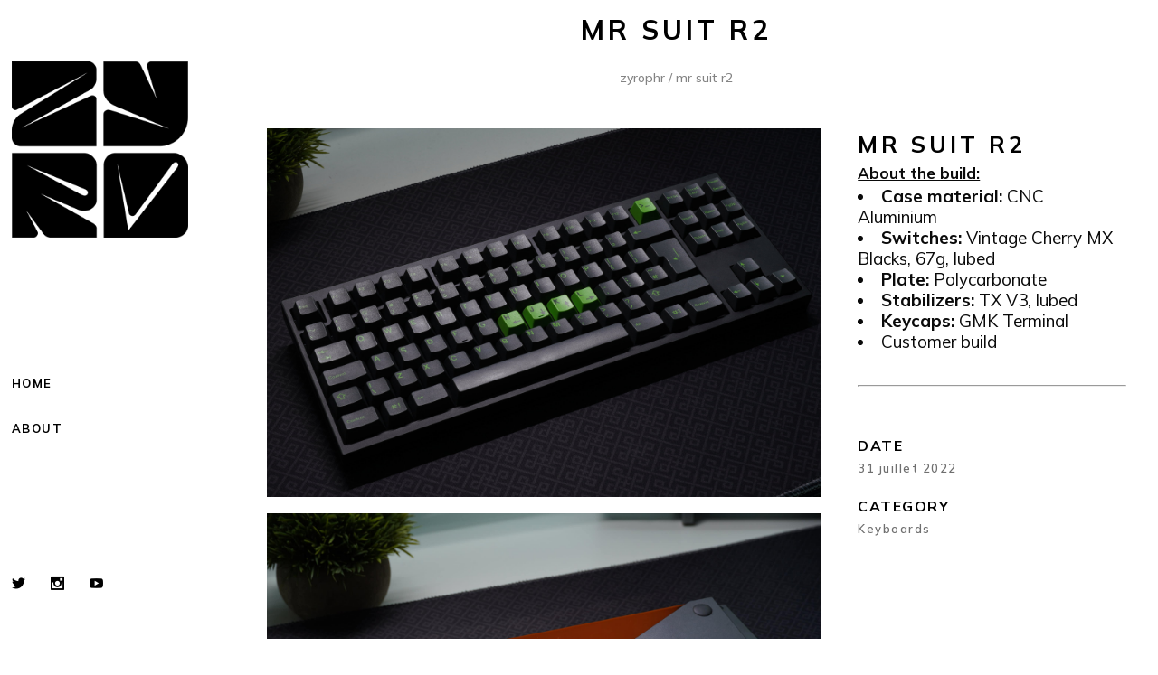

--- FILE ---
content_type: text/html; charset=UTF-8
request_url: https://zyrophr.com/keyboards/mr-suit-r2-2/
body_size: 13175
content:
<!DOCTYPE html><html dir="ltr" lang="fr-FR"
 prefix="og: https://ogp.me/ns#" ><head><style>img.lazy{min-height:1px}</style><link rel="preload" href="https://zyrophr.com/wp-content/plugins/w3-total-cache/pub/js/lazyload.min.js" as="script"><meta charset="UTF-8"/><link rel="profile" href="http://gmpg.org/xfn/11"/><meta name=viewport content="width=device-width,initial-scale=1,user-scalable=no"><meta name="description" content="French bespoke keyboard lover who offers a free building service and stream on twitch! "><meta name="keywords" content="zyrophr, zyro, keyboards, mechanical, mechanical keyboards, claviers, claviers mécaniques, custom, custom keyboard, clavier custom, twitch"><link media="all" href="https://zyrophr.com/wp-content/cache/autoptimize/css/autoptimize_4200a53021bdbd87778453d63162d2ea.css" rel="stylesheet" /><title>Mr Suit R2 - Zyrophr</title><meta name="description" content="Vintage Cherry MX Blacks, 67g, lubed" /><meta name="robots" content="max-image-preview:large" /><link rel="canonical" href="https://zyrophr.com/keyboards/mr-suit-r2-2/" /><meta name="generator" content="All in One SEO (AIOSEO) 4.2.4 " /><meta property="og:locale" content="fr_FR" /><meta property="og:site_name" content="Zyrophr - Enthusiast and streamer of custom mechanical keyboards" /><meta property="og:type" content="article" /><meta property="og:title" content="Mr Suit R2 - Zyrophr" /><meta property="og:description" content="Vintage Cherry MX Blacks, 67g, lubed" /><meta property="og:url" content="https://zyrophr.com/keyboards/mr-suit-r2-2/" /><meta property="article:published_time" content="2022-07-31T12:10:48+00:00" /><meta property="article:modified_time" content="2023-01-12T14:53:47+00:00" /><meta name="twitter:card" content="summary_large_image" /><meta name="twitter:title" content="Mr Suit R2 - Zyrophr" /><meta name="twitter:description" content="Vintage Cherry MX Blacks, 67g, lubed" /> <script type="application/ld+json" class="aioseo-schema">{"@context":"https:\/\/schema.org","@graph":[{"@type":"WebSite","@id":"https:\/\/zyrophr.com\/#website","url":"https:\/\/zyrophr.com\/","name":"Zyrophr","description":"Enthusiast and streamer of custom mechanical keyboards","inLanguage":"fr-FR","publisher":{"@id":"https:\/\/zyrophr.com\/#organization"}},{"@type":"Organization","@id":"https:\/\/zyrophr.com\/#organization","name":"Zyrophr","url":"https:\/\/zyrophr.com\/"},{"@type":"BreadcrumbList","@id":"https:\/\/zyrophr.com\/keyboards\/mr-suit-r2-2\/#breadcrumblist","itemListElement":[{"@type":"ListItem","@id":"https:\/\/zyrophr.com\/#listItem","position":1,"item":{"@type":"WebPage","@id":"https:\/\/zyrophr.com\/","name":"Accueil","description":"Skog Reboot In Keyboards KBD8X MKII In Keyboards Prophet In Keyboards Voice65 In Keyboards BM43A In Keyboards Quarkeys Z40 In Keyboards Space65 CV Mecha-01 In Keyboards Exclusive E7-V2 In Keyboards Matrix 8XV1.2 Original In Keyboards Keycult No1 TKL In Keyboards Matrix 8XV2.0 Additional In Keyboards Tofu60 Acrylic In Keyboards Think6.5 In Keyboards Space65 R2","url":"https:\/\/zyrophr.com\/"},"nextItem":"https:\/\/zyrophr.com\/keyboards\/mr-suit-r2-2\/#listItem"},{"@type":"ListItem","@id":"https:\/\/zyrophr.com\/keyboards\/mr-suit-r2-2\/#listItem","position":2,"item":{"@type":"WebPage","@id":"https:\/\/zyrophr.com\/keyboards\/mr-suit-r2-2\/","name":"Mr Suit R2","description":"Vintage Cherry MX Blacks, 67g, lubed","url":"https:\/\/zyrophr.com\/keyboards\/mr-suit-r2-2\/"},"previousItem":"https:\/\/zyrophr.com\/#listItem"}]},{"@type":"Person","@id":"https:\/\/zyrophr.com\/author\/admin\/#author","url":"https:\/\/zyrophr.com\/author\/admin\/","name":"Zyrophr","image":{"@type":"ImageObject","@id":"https:\/\/zyrophr.com\/keyboards\/mr-suit-r2-2\/#authorImage","url":"https:\/\/secure.gravatar.com\/avatar\/9cdaa8123e3b7b47f62f52d71b57ed84?s=96&d=blank&r=g","width":96,"height":96,"caption":"Zyrophr"},"sameAs":["https:\/\/twitter.com\/Zyrophr","https:\/\/instagram.com\/Zyrophr_","https:\/\/youtube.com\/Zyrophr"]},{"@type":"WebPage","@id":"https:\/\/zyrophr.com\/keyboards\/mr-suit-r2-2\/#webpage","url":"https:\/\/zyrophr.com\/keyboards\/mr-suit-r2-2\/","name":"Mr Suit R2 - Zyrophr","description":"Vintage Cherry MX Blacks, 67g, lubed","inLanguage":"fr-FR","isPartOf":{"@id":"https:\/\/zyrophr.com\/#website"},"breadcrumb":{"@id":"https:\/\/zyrophr.com\/keyboards\/mr-suit-r2-2\/#breadcrumblist"},"author":"https:\/\/zyrophr.com\/author\/admin\/#author","creator":"https:\/\/zyrophr.com\/author\/admin\/#author","image":{"@type":"ImageObject","@id":"https:\/\/zyrophr.com\/#mainImage","url":"https:\/\/zyrophr.com\/wp-content\/uploads\/2022\/07\/juil\/DSC09073.JPG","width":3000,"height":2000},"primaryImageOfPage":{"@id":"https:\/\/zyrophr.com\/keyboards\/mr-suit-r2-2\/#mainImage"},"datePublished":"2022-07-31T12:10:48+02:00","dateModified":"2023-01-12T14:53:47+01:00"}]}</script> <link rel='dns-prefetch' href='//fonts.googleapis.com' /><link rel="alternate" type="application/rss+xml" title="Zyrophr &raquo; Flux" href="https://zyrophr.com/feed/" /><link rel="alternate" type="application/rss+xml" title="Zyrophr &raquo; Flux des commentaires" href="https://zyrophr.com/comments/feed/" /><link rel="alternate" type="application/rss+xml" title="Zyrophr &raquo; Mr Suit R2 Flux des commentaires" href="https://zyrophr.com/keyboards/mr-suit-r2-2/feed/" />  <script
				src="//www.googletagmanager.com/gtag/js?id=G-XW8BJDCFF3"  data-cfasync="false" data-wpfc-render="false" type="text/javascript" async></script> <script data-cfasync="false" data-wpfc-render="false" type="text/javascript">var mi_version = '8.12.1';
				var mi_track_user = true;
				var mi_no_track_reason = '';
				
								var disableStrs = [
										'ga-disable-G-XW8BJDCFF3',
														];

				/* Function to detect opted out users */
				function __gtagTrackerIsOptedOut() {
					for (var index = 0; index < disableStrs.length; index++) {
						if (document.cookie.indexOf(disableStrs[index] + '=true') > -1) {
							return true;
						}
					}

					return false;
				}

				/* Disable tracking if the opt-out cookie exists. */
				if (__gtagTrackerIsOptedOut()) {
					for (var index = 0; index < disableStrs.length; index++) {
						window[disableStrs[index]] = true;
					}
				}

				/* Opt-out function */
				function __gtagTrackerOptout() {
					for (var index = 0; index < disableStrs.length; index++) {
						document.cookie = disableStrs[index] + '=true; expires=Thu, 31 Dec 2099 23:59:59 UTC; path=/';
						window[disableStrs[index]] = true;
					}
				}

				if ('undefined' === typeof gaOptout) {
					function gaOptout() {
						__gtagTrackerOptout();
					}
				}
								window.dataLayer = window.dataLayer || [];

				window.MonsterInsightsDualTracker = {
					helpers: {},
					trackers: {},
				};
				if (mi_track_user) {
					function __gtagDataLayer() {
						dataLayer.push(arguments);
					}

					function __gtagTracker(type, name, parameters) {
						if (!parameters) {
							parameters = {};
						}

						if (parameters.send_to) {
							__gtagDataLayer.apply(null, arguments);
							return;
						}

						if (type === 'event') {
														parameters.send_to = monsterinsights_frontend.v4_id;
							var hookName = name;
							if (typeof parameters['event_category'] !== 'undefined') {
								hookName = parameters['event_category'] + ':' + name;
							}

							if (typeof MonsterInsightsDualTracker.trackers[hookName] !== 'undefined') {
								MonsterInsightsDualTracker.trackers[hookName](parameters);
							} else {
								__gtagDataLayer('event', name, parameters);
							}
							
													} else {
							__gtagDataLayer.apply(null, arguments);
						}
					}

					__gtagTracker('js', new Date());
					__gtagTracker('set', {
						'developer_id.dZGIzZG': true,
											});
										__gtagTracker('config', 'G-XW8BJDCFF3', {"forceSSL":"true","link_attribution":"true"} );
															window.gtag = __gtagTracker;										(function () {
						/* https://developers.google.com/analytics/devguides/collection/analyticsjs/ */
						/* ga and __gaTracker compatibility shim. */
						var noopfn = function () {
							return null;
						};
						var newtracker = function () {
							return new Tracker();
						};
						var Tracker = function () {
							return null;
						};
						var p = Tracker.prototype;
						p.get = noopfn;
						p.set = noopfn;
						p.send = function () {
							var args = Array.prototype.slice.call(arguments);
							args.unshift('send');
							__gaTracker.apply(null, args);
						};
						var __gaTracker = function () {
							var len = arguments.length;
							if (len === 0) {
								return;
							}
							var f = arguments[len - 1];
							if (typeof f !== 'object' || f === null || typeof f.hitCallback !== 'function') {
								if ('send' === arguments[0]) {
									var hitConverted, hitObject = false, action;
									if ('event' === arguments[1]) {
										if ('undefined' !== typeof arguments[3]) {
											hitObject = {
												'eventAction': arguments[3],
												'eventCategory': arguments[2],
												'eventLabel': arguments[4],
												'value': arguments[5] ? arguments[5] : 1,
											}
										}
									}
									if ('pageview' === arguments[1]) {
										if ('undefined' !== typeof arguments[2]) {
											hitObject = {
												'eventAction': 'page_view',
												'page_path': arguments[2],
											}
										}
									}
									if (typeof arguments[2] === 'object') {
										hitObject = arguments[2];
									}
									if (typeof arguments[5] === 'object') {
										Object.assign(hitObject, arguments[5]);
									}
									if ('undefined' !== typeof arguments[1].hitType) {
										hitObject = arguments[1];
										if ('pageview' === hitObject.hitType) {
											hitObject.eventAction = 'page_view';
										}
									}
									if (hitObject) {
										action = 'timing' === arguments[1].hitType ? 'timing_complete' : hitObject.eventAction;
										hitConverted = mapArgs(hitObject);
										__gtagTracker('event', action, hitConverted);
									}
								}
								return;
							}

							function mapArgs(args) {
								var arg, hit = {};
								var gaMap = {
									'eventCategory': 'event_category',
									'eventAction': 'event_action',
									'eventLabel': 'event_label',
									'eventValue': 'event_value',
									'nonInteraction': 'non_interaction',
									'timingCategory': 'event_category',
									'timingVar': 'name',
									'timingValue': 'value',
									'timingLabel': 'event_label',
									'page': 'page_path',
									'location': 'page_location',
									'title': 'page_title',
								};
								for (arg in args) {
																		if (!(!args.hasOwnProperty(arg) || !gaMap.hasOwnProperty(arg))) {
										hit[gaMap[arg]] = args[arg];
									} else {
										hit[arg] = args[arg];
									}
								}
								return hit;
							}

							try {
								f.hitCallback();
							} catch (ex) {
							}
						};
						__gaTracker.create = newtracker;
						__gaTracker.getByName = newtracker;
						__gaTracker.getAll = function () {
							return [];
						};
						__gaTracker.remove = noopfn;
						__gaTracker.loaded = true;
						window['__gaTracker'] = __gaTracker;
					})();
									} else {
										console.log("");
					(function () {
						function __gtagTracker() {
							return null;
						}

						window['__gtagTracker'] = __gtagTracker;
						window['gtag'] = __gtagTracker;
					})();
									}</script>  <script type="text/javascript">window._wpemojiSettings = {"baseUrl":"https:\/\/s.w.org\/images\/core\/emoji\/14.0.0\/72x72\/","ext":".png","svgUrl":"https:\/\/s.w.org\/images\/core\/emoji\/14.0.0\/svg\/","svgExt":".svg","source":{"concatemoji":"https:\/\/zyrophr.com\/wp-includes\/js\/wp-emoji-release.min.js?ver=6.1.1"}};
/*! This file is auto-generated */
!function(e,a,t){var n,r,o,i=a.createElement("canvas"),p=i.getContext&&i.getContext("2d");function s(e,t){var a=String.fromCharCode,e=(p.clearRect(0,0,i.width,i.height),p.fillText(a.apply(this,e),0,0),i.toDataURL());return p.clearRect(0,0,i.width,i.height),p.fillText(a.apply(this,t),0,0),e===i.toDataURL()}function c(e){var t=a.createElement("script");t.src=e,t.defer=t.type="text/javascript",a.getElementsByTagName("head")[0].appendChild(t)}for(o=Array("flag","emoji"),t.supports={everything:!0,everythingExceptFlag:!0},r=0;r<o.length;r++)t.supports[o[r]]=function(e){if(p&&p.fillText)switch(p.textBaseline="top",p.font="600 32px Arial",e){case"flag":return s([127987,65039,8205,9895,65039],[127987,65039,8203,9895,65039])?!1:!s([55356,56826,55356,56819],[55356,56826,8203,55356,56819])&&!s([55356,57332,56128,56423,56128,56418,56128,56421,56128,56430,56128,56423,56128,56447],[55356,57332,8203,56128,56423,8203,56128,56418,8203,56128,56421,8203,56128,56430,8203,56128,56423,8203,56128,56447]);case"emoji":return!s([129777,127995,8205,129778,127999],[129777,127995,8203,129778,127999])}return!1}(o[r]),t.supports.everything=t.supports.everything&&t.supports[o[r]],"flag"!==o[r]&&(t.supports.everythingExceptFlag=t.supports.everythingExceptFlag&&t.supports[o[r]]);t.supports.everythingExceptFlag=t.supports.everythingExceptFlag&&!t.supports.flag,t.DOMReady=!1,t.readyCallback=function(){t.DOMReady=!0},t.supports.everything||(n=function(){t.readyCallback()},a.addEventListener?(a.addEventListener("DOMContentLoaded",n,!1),e.addEventListener("load",n,!1)):(e.attachEvent("onload",n),a.attachEvent("onreadystatechange",function(){"complete"===a.readyState&&t.readyCallback()})),(e=t.source||{}).concatemoji?c(e.concatemoji):e.wpemoji&&e.twemoji&&(c(e.twemoji),c(e.wpemoji)))}(window,document,window._wpemojiSettings);</script> <style type="text/css">img.wp-smiley,
img.emoji {
	display: inline !important;
	border: none !important;
	box-shadow: none !important;
	height: 1em !important;
	width: 1em !important;
	margin: 0 0.07em !important;
	vertical-align: -0.1em !important;
	background: none !important;
	padding: 0 !important;
}</style><style id='global-styles-inline-css' type='text/css'>body{--wp--preset--color--black: #000000;--wp--preset--color--cyan-bluish-gray: #abb8c3;--wp--preset--color--white: #ffffff;--wp--preset--color--pale-pink: #f78da7;--wp--preset--color--vivid-red: #cf2e2e;--wp--preset--color--luminous-vivid-orange: #ff6900;--wp--preset--color--luminous-vivid-amber: #fcb900;--wp--preset--color--light-green-cyan: #7bdcb5;--wp--preset--color--vivid-green-cyan: #00d084;--wp--preset--color--pale-cyan-blue: #8ed1fc;--wp--preset--color--vivid-cyan-blue: #0693e3;--wp--preset--color--vivid-purple: #9b51e0;--wp--preset--gradient--vivid-cyan-blue-to-vivid-purple: linear-gradient(135deg,rgba(6,147,227,1) 0%,rgb(155,81,224) 100%);--wp--preset--gradient--light-green-cyan-to-vivid-green-cyan: linear-gradient(135deg,rgb(122,220,180) 0%,rgb(0,208,130) 100%);--wp--preset--gradient--luminous-vivid-amber-to-luminous-vivid-orange: linear-gradient(135deg,rgba(252,185,0,1) 0%,rgba(255,105,0,1) 100%);--wp--preset--gradient--luminous-vivid-orange-to-vivid-red: linear-gradient(135deg,rgba(255,105,0,1) 0%,rgb(207,46,46) 100%);--wp--preset--gradient--very-light-gray-to-cyan-bluish-gray: linear-gradient(135deg,rgb(238,238,238) 0%,rgb(169,184,195) 100%);--wp--preset--gradient--cool-to-warm-spectrum: linear-gradient(135deg,rgb(74,234,220) 0%,rgb(151,120,209) 20%,rgb(207,42,186) 40%,rgb(238,44,130) 60%,rgb(251,105,98) 80%,rgb(254,248,76) 100%);--wp--preset--gradient--blush-light-purple: linear-gradient(135deg,rgb(255,206,236) 0%,rgb(152,150,240) 100%);--wp--preset--gradient--blush-bordeaux: linear-gradient(135deg,rgb(254,205,165) 0%,rgb(254,45,45) 50%,rgb(107,0,62) 100%);--wp--preset--gradient--luminous-dusk: linear-gradient(135deg,rgb(255,203,112) 0%,rgb(199,81,192) 50%,rgb(65,88,208) 100%);--wp--preset--gradient--pale-ocean: linear-gradient(135deg,rgb(255,245,203) 0%,rgb(182,227,212) 50%,rgb(51,167,181) 100%);--wp--preset--gradient--electric-grass: linear-gradient(135deg,rgb(202,248,128) 0%,rgb(113,206,126) 100%);--wp--preset--gradient--midnight: linear-gradient(135deg,rgb(2,3,129) 0%,rgb(40,116,252) 100%);--wp--preset--duotone--dark-grayscale: url('#wp-duotone-dark-grayscale');--wp--preset--duotone--grayscale: url('#wp-duotone-grayscale');--wp--preset--duotone--purple-yellow: url('#wp-duotone-purple-yellow');--wp--preset--duotone--blue-red: url('#wp-duotone-blue-red');--wp--preset--duotone--midnight: url('#wp-duotone-midnight');--wp--preset--duotone--magenta-yellow: url('#wp-duotone-magenta-yellow');--wp--preset--duotone--purple-green: url('#wp-duotone-purple-green');--wp--preset--duotone--blue-orange: url('#wp-duotone-blue-orange');--wp--preset--font-size--small: 13px;--wp--preset--font-size--medium: 20px;--wp--preset--font-size--large: 36px;--wp--preset--font-size--x-large: 42px;--wp--preset--spacing--20: 0.44rem;--wp--preset--spacing--30: 0.67rem;--wp--preset--spacing--40: 1rem;--wp--preset--spacing--50: 1.5rem;--wp--preset--spacing--60: 2.25rem;--wp--preset--spacing--70: 3.38rem;--wp--preset--spacing--80: 5.06rem;}:where(.is-layout-flex){gap: 0.5em;}body .is-layout-flow > .alignleft{float: left;margin-inline-start: 0;margin-inline-end: 2em;}body .is-layout-flow > .alignright{float: right;margin-inline-start: 2em;margin-inline-end: 0;}body .is-layout-flow > .aligncenter{margin-left: auto !important;margin-right: auto !important;}body .is-layout-constrained > .alignleft{float: left;margin-inline-start: 0;margin-inline-end: 2em;}body .is-layout-constrained > .alignright{float: right;margin-inline-start: 2em;margin-inline-end: 0;}body .is-layout-constrained > .aligncenter{margin-left: auto !important;margin-right: auto !important;}body .is-layout-constrained > :where(:not(.alignleft):not(.alignright):not(.alignfull)){max-width: var(--wp--style--global--content-size);margin-left: auto !important;margin-right: auto !important;}body .is-layout-constrained > .alignwide{max-width: var(--wp--style--global--wide-size);}body .is-layout-flex{display: flex;}body .is-layout-flex{flex-wrap: wrap;align-items: center;}body .is-layout-flex > *{margin: 0;}:where(.wp-block-columns.is-layout-flex){gap: 2em;}.has-black-color{color: var(--wp--preset--color--black) !important;}.has-cyan-bluish-gray-color{color: var(--wp--preset--color--cyan-bluish-gray) !important;}.has-white-color{color: var(--wp--preset--color--white) !important;}.has-pale-pink-color{color: var(--wp--preset--color--pale-pink) !important;}.has-vivid-red-color{color: var(--wp--preset--color--vivid-red) !important;}.has-luminous-vivid-orange-color{color: var(--wp--preset--color--luminous-vivid-orange) !important;}.has-luminous-vivid-amber-color{color: var(--wp--preset--color--luminous-vivid-amber) !important;}.has-light-green-cyan-color{color: var(--wp--preset--color--light-green-cyan) !important;}.has-vivid-green-cyan-color{color: var(--wp--preset--color--vivid-green-cyan) !important;}.has-pale-cyan-blue-color{color: var(--wp--preset--color--pale-cyan-blue) !important;}.has-vivid-cyan-blue-color{color: var(--wp--preset--color--vivid-cyan-blue) !important;}.has-vivid-purple-color{color: var(--wp--preset--color--vivid-purple) !important;}.has-black-background-color{background-color: var(--wp--preset--color--black) !important;}.has-cyan-bluish-gray-background-color{background-color: var(--wp--preset--color--cyan-bluish-gray) !important;}.has-white-background-color{background-color: var(--wp--preset--color--white) !important;}.has-pale-pink-background-color{background-color: var(--wp--preset--color--pale-pink) !important;}.has-vivid-red-background-color{background-color: var(--wp--preset--color--vivid-red) !important;}.has-luminous-vivid-orange-background-color{background-color: var(--wp--preset--color--luminous-vivid-orange) !important;}.has-luminous-vivid-amber-background-color{background-color: var(--wp--preset--color--luminous-vivid-amber) !important;}.has-light-green-cyan-background-color{background-color: var(--wp--preset--color--light-green-cyan) !important;}.has-vivid-green-cyan-background-color{background-color: var(--wp--preset--color--vivid-green-cyan) !important;}.has-pale-cyan-blue-background-color{background-color: var(--wp--preset--color--pale-cyan-blue) !important;}.has-vivid-cyan-blue-background-color{background-color: var(--wp--preset--color--vivid-cyan-blue) !important;}.has-vivid-purple-background-color{background-color: var(--wp--preset--color--vivid-purple) !important;}.has-black-border-color{border-color: var(--wp--preset--color--black) !important;}.has-cyan-bluish-gray-border-color{border-color: var(--wp--preset--color--cyan-bluish-gray) !important;}.has-white-border-color{border-color: var(--wp--preset--color--white) !important;}.has-pale-pink-border-color{border-color: var(--wp--preset--color--pale-pink) !important;}.has-vivid-red-border-color{border-color: var(--wp--preset--color--vivid-red) !important;}.has-luminous-vivid-orange-border-color{border-color: var(--wp--preset--color--luminous-vivid-orange) !important;}.has-luminous-vivid-amber-border-color{border-color: var(--wp--preset--color--luminous-vivid-amber) !important;}.has-light-green-cyan-border-color{border-color: var(--wp--preset--color--light-green-cyan) !important;}.has-vivid-green-cyan-border-color{border-color: var(--wp--preset--color--vivid-green-cyan) !important;}.has-pale-cyan-blue-border-color{border-color: var(--wp--preset--color--pale-cyan-blue) !important;}.has-vivid-cyan-blue-border-color{border-color: var(--wp--preset--color--vivid-cyan-blue) !important;}.has-vivid-purple-border-color{border-color: var(--wp--preset--color--vivid-purple) !important;}.has-vivid-cyan-blue-to-vivid-purple-gradient-background{background: var(--wp--preset--gradient--vivid-cyan-blue-to-vivid-purple) !important;}.has-light-green-cyan-to-vivid-green-cyan-gradient-background{background: var(--wp--preset--gradient--light-green-cyan-to-vivid-green-cyan) !important;}.has-luminous-vivid-amber-to-luminous-vivid-orange-gradient-background{background: var(--wp--preset--gradient--luminous-vivid-amber-to-luminous-vivid-orange) !important;}.has-luminous-vivid-orange-to-vivid-red-gradient-background{background: var(--wp--preset--gradient--luminous-vivid-orange-to-vivid-red) !important;}.has-very-light-gray-to-cyan-bluish-gray-gradient-background{background: var(--wp--preset--gradient--very-light-gray-to-cyan-bluish-gray) !important;}.has-cool-to-warm-spectrum-gradient-background{background: var(--wp--preset--gradient--cool-to-warm-spectrum) !important;}.has-blush-light-purple-gradient-background{background: var(--wp--preset--gradient--blush-light-purple) !important;}.has-blush-bordeaux-gradient-background{background: var(--wp--preset--gradient--blush-bordeaux) !important;}.has-luminous-dusk-gradient-background{background: var(--wp--preset--gradient--luminous-dusk) !important;}.has-pale-ocean-gradient-background{background: var(--wp--preset--gradient--pale-ocean) !important;}.has-electric-grass-gradient-background{background: var(--wp--preset--gradient--electric-grass) !important;}.has-midnight-gradient-background{background: var(--wp--preset--gradient--midnight) !important;}.has-small-font-size{font-size: var(--wp--preset--font-size--small) !important;}.has-medium-font-size{font-size: var(--wp--preset--font-size--medium) !important;}.has-large-font-size{font-size: var(--wp--preset--font-size--large) !important;}.has-x-large-font-size{font-size: var(--wp--preset--font-size--x-large) !important;}
.wp-block-navigation a:where(:not(.wp-element-button)){color: inherit;}
:where(.wp-block-columns.is-layout-flex){gap: 2em;}
.wp-block-pullquote{font-size: 1.5em;line-height: 1.6;}</style><style id='stockholm-style-dynamic-responsive-inline-css' type='text/css'>.paspartu_enabled #back_to_top, .paspartu_enabled #back_to_top.on {
    right: 9px;
    bottom: 17px;
}
.cf7_custom_style_1 textarea.wpcf7-form-control.wpcf7-textarea {
    border: 1px solid #d6d6d6;
    padding: 5px 16px;
}
@media only screen and (max-width: 1060px){
    .portfolio_single {
        margin-top: 80px;
    }
}

.q_logo_vertical {
    max-width: 75%;
}

.three_columns>.column1, .three_columns>.column2, .three_columns>.column3 {
    width: 50% !important;
}</style><link rel='stylesheet' id='stockholm-google-fonts-css' href='https://fonts.googleapis.com/css?family=Raleway%3A100%2C100i%2C200%2C200i%2C300%2C300i%2C400%2C400i%2C500%2C500i%2C600%2C600i%2C700%2C700i%2C800%2C800i%2C900%2C900i%7CCrete+Round%3A100%2C100i%2C200%2C200i%2C300%2C300i%2C400%2C400i%2C500%2C500i%2C600%2C600i%2C700%2C700i%2C800%2C800i%2C900%2C900i%7CMulish%3A100%2C100i%2C200%2C200i%2C300%2C300i%2C400%2C400i%2C500%2C500i%2C600%2C600i%2C700%2C700i%2C800%2C800i%2C900%2C900i&#038;subset=latin%2Clatin-ext&#038;ver=1.0.0' type='text/css' media='all' /> <script type='text/javascript' src='https://zyrophr.com/wp-includes/js/jquery/jquery.min.js?ver=3.6.1' id='jquery-core-js'></script> <script type='text/javascript' id='layerslider-utils-js-extra'>var LS_Meta = {"v":"7.0.5","fixGSAP":"1"};</script> <script data-cfasync="false" data-wpfc-render="false" type="text/javascript" id='monsterinsights-frontend-script-js-extra'>var monsterinsights_frontend = {"js_events_tracking":"true","download_extensions":"png,jpg,JPG,jpeg","inbound_paths":"[]","home_url":"https:\/\/zyrophr.com","hash_tracking":"false","ua":"","v4_id":"G-XW8BJDCFF3"};</script> <meta name="generator" content="Powered by LayerSlider 7.0.5 - Multi-Purpose, Responsive, Parallax, Mobile-Friendly Slider Plugin for WordPress." /><link rel="https://api.w.org/" href="https://zyrophr.com/wp-json/" /><link rel="EditURI" type="application/rsd+xml" title="RSD" href="https://zyrophr.com/xmlrpc.php?rsd" /><link rel="wlwmanifest" type="application/wlwmanifest+xml" href="https://zyrophr.com/wp-includes/wlwmanifest.xml" /><meta name="generator" content="WordPress 6.1.1" /><link rel='shortlink' href='https://zyrophr.com/?p=979' /><link rel="alternate" type="application/json+oembed" href="https://zyrophr.com/wp-json/oembed/1.0/embed?url=https%3A%2F%2Fzyrophr.com%2Fkeyboards%2Fmr-suit-r2-2%2F" /><link rel="alternate" type="text/xml+oembed" href="https://zyrophr.com/wp-json/oembed/1.0/embed?url=https%3A%2F%2Fzyrophr.com%2Fkeyboards%2Fmr-suit-r2-2%2F&#038;format=xml" /><style type="text/css">.recentcomments a{display:inline !important;padding:0 !important;margin:0 !important;}</style><meta name="generator" content="Powered by WPBakery Page Builder - drag and drop page builder for WordPress."/><meta name="generator" content="Powered by Slider Revolution 6.5.15 - responsive, Mobile-Friendly Slider Plugin for WordPress with comfortable drag and drop interface." /><link rel="icon" href="https://zyrophr.com/wp-content/uploads/2022/08/logo_noir-150x150.png" sizes="32x32" /><link rel="icon" href="https://zyrophr.com/wp-content/uploads/2022/08/logo_noir-300x300.png" sizes="192x192" /><link rel="apple-touch-icon" href="https://zyrophr.com/wp-content/uploads/2022/08/logo_noir-300x300.png" /><meta name="msapplication-TileImage" content="https://zyrophr.com/wp-content/uploads/2022/08/logo_noir-300x300.png" /><style type="text/css" id="wp-custom-css">.portfolio_single_sticky.stick {
	top: 5% !important;
	position: fixed;
}</style><noscript><style>.wpb_animate_when_almost_visible { opacity: 1; }</style></noscript></head><body class="portfolio_page-template-default single single-portfolio_page postid-979 wp-custom-logo stockholm-core-2.3.2 qodef-qi--no-touch qi-addons-for-elementor-1.5.4 select-theme-ver-9.0 vertical_menu_enabled paspartu_enabled side_area_uncovered  qode_grid_1300 qode_menu_ wpb-js-composer js-comp-ver-6.7.0 vc_responsive elementor-default elementor-kit-291"> <svg xmlns="http://www.w3.org/2000/svg" viewBox="0 0 0 0" width="0" height="0" focusable="false" role="none" style="visibility: hidden; position: absolute; left: -9999px; overflow: hidden;" ><defs><filter id="wp-duotone-dark-grayscale"><feColorMatrix color-interpolation-filters="sRGB" type="matrix" values=" .299 .587 .114 0 0 .299 .587 .114 0 0 .299 .587 .114 0 0 .299 .587 .114 0 0 " /><feComponentTransfer color-interpolation-filters="sRGB" ><feFuncR type="table" tableValues="0 0.49803921568627" /><feFuncG type="table" tableValues="0 0.49803921568627" /><feFuncB type="table" tableValues="0 0.49803921568627" /><feFuncA type="table" tableValues="1 1" /></feComponentTransfer><feComposite in2="SourceGraphic" operator="in" /></filter></defs></svg><svg xmlns="http://www.w3.org/2000/svg" viewBox="0 0 0 0" width="0" height="0" focusable="false" role="none" style="visibility: hidden; position: absolute; left: -9999px; overflow: hidden;" ><defs><filter id="wp-duotone-grayscale"><feColorMatrix color-interpolation-filters="sRGB" type="matrix" values=" .299 .587 .114 0 0 .299 .587 .114 0 0 .299 .587 .114 0 0 .299 .587 .114 0 0 " /><feComponentTransfer color-interpolation-filters="sRGB" ><feFuncR type="table" tableValues="0 1" /><feFuncG type="table" tableValues="0 1" /><feFuncB type="table" tableValues="0 1" /><feFuncA type="table" tableValues="1 1" /></feComponentTransfer><feComposite in2="SourceGraphic" operator="in" /></filter></defs></svg><svg xmlns="http://www.w3.org/2000/svg" viewBox="0 0 0 0" width="0" height="0" focusable="false" role="none" style="visibility: hidden; position: absolute; left: -9999px; overflow: hidden;" ><defs><filter id="wp-duotone-purple-yellow"><feColorMatrix color-interpolation-filters="sRGB" type="matrix" values=" .299 .587 .114 0 0 .299 .587 .114 0 0 .299 .587 .114 0 0 .299 .587 .114 0 0 " /><feComponentTransfer color-interpolation-filters="sRGB" ><feFuncR type="table" tableValues="0.54901960784314 0.98823529411765" /><feFuncG type="table" tableValues="0 1" /><feFuncB type="table" tableValues="0.71764705882353 0.25490196078431" /><feFuncA type="table" tableValues="1 1" /></feComponentTransfer><feComposite in2="SourceGraphic" operator="in" /></filter></defs></svg><svg xmlns="http://www.w3.org/2000/svg" viewBox="0 0 0 0" width="0" height="0" focusable="false" role="none" style="visibility: hidden; position: absolute; left: -9999px; overflow: hidden;" ><defs><filter id="wp-duotone-blue-red"><feColorMatrix color-interpolation-filters="sRGB" type="matrix" values=" .299 .587 .114 0 0 .299 .587 .114 0 0 .299 .587 .114 0 0 .299 .587 .114 0 0 " /><feComponentTransfer color-interpolation-filters="sRGB" ><feFuncR type="table" tableValues="0 1" /><feFuncG type="table" tableValues="0 0.27843137254902" /><feFuncB type="table" tableValues="0.5921568627451 0.27843137254902" /><feFuncA type="table" tableValues="1 1" /></feComponentTransfer><feComposite in2="SourceGraphic" operator="in" /></filter></defs></svg><svg xmlns="http://www.w3.org/2000/svg" viewBox="0 0 0 0" width="0" height="0" focusable="false" role="none" style="visibility: hidden; position: absolute; left: -9999px; overflow: hidden;" ><defs><filter id="wp-duotone-midnight"><feColorMatrix color-interpolation-filters="sRGB" type="matrix" values=" .299 .587 .114 0 0 .299 .587 .114 0 0 .299 .587 .114 0 0 .299 .587 .114 0 0 " /><feComponentTransfer color-interpolation-filters="sRGB" ><feFuncR type="table" tableValues="0 0" /><feFuncG type="table" tableValues="0 0.64705882352941" /><feFuncB type="table" tableValues="0 1" /><feFuncA type="table" tableValues="1 1" /></feComponentTransfer><feComposite in2="SourceGraphic" operator="in" /></filter></defs></svg><svg xmlns="http://www.w3.org/2000/svg" viewBox="0 0 0 0" width="0" height="0" focusable="false" role="none" style="visibility: hidden; position: absolute; left: -9999px; overflow: hidden;" ><defs><filter id="wp-duotone-magenta-yellow"><feColorMatrix color-interpolation-filters="sRGB" type="matrix" values=" .299 .587 .114 0 0 .299 .587 .114 0 0 .299 .587 .114 0 0 .299 .587 .114 0 0 " /><feComponentTransfer color-interpolation-filters="sRGB" ><feFuncR type="table" tableValues="0.78039215686275 1" /><feFuncG type="table" tableValues="0 0.94901960784314" /><feFuncB type="table" tableValues="0.35294117647059 0.47058823529412" /><feFuncA type="table" tableValues="1 1" /></feComponentTransfer><feComposite in2="SourceGraphic" operator="in" /></filter></defs></svg><svg xmlns="http://www.w3.org/2000/svg" viewBox="0 0 0 0" width="0" height="0" focusable="false" role="none" style="visibility: hidden; position: absolute; left: -9999px; overflow: hidden;" ><defs><filter id="wp-duotone-purple-green"><feColorMatrix color-interpolation-filters="sRGB" type="matrix" values=" .299 .587 .114 0 0 .299 .587 .114 0 0 .299 .587 .114 0 0 .299 .587 .114 0 0 " /><feComponentTransfer color-interpolation-filters="sRGB" ><feFuncR type="table" tableValues="0.65098039215686 0.40392156862745" /><feFuncG type="table" tableValues="0 1" /><feFuncB type="table" tableValues="0.44705882352941 0.4" /><feFuncA type="table" tableValues="1 1" /></feComponentTransfer><feComposite in2="SourceGraphic" operator="in" /></filter></defs></svg><svg xmlns="http://www.w3.org/2000/svg" viewBox="0 0 0 0" width="0" height="0" focusable="false" role="none" style="visibility: hidden; position: absolute; left: -9999px; overflow: hidden;" ><defs><filter id="wp-duotone-blue-orange"><feColorMatrix color-interpolation-filters="sRGB" type="matrix" values=" .299 .587 .114 0 0 .299 .587 .114 0 0 .299 .587 .114 0 0 .299 .587 .114 0 0 " /><feComponentTransfer color-interpolation-filters="sRGB" ><feFuncR type="table" tableValues="0.098039215686275 1" /><feFuncG type="table" tableValues="0 0.66274509803922" /><feFuncB type="table" tableValues="0.84705882352941 0.41960784313725" /><feFuncA type="table" tableValues="1 1" /></feComponentTransfer><feComposite in2="SourceGraphic" operator="in" /></filter></defs></svg><div class="wrapper"><div class="wrapper_inner"> <a id='back_to_top' href='#'> <span class="fa-stack"> <span aria-hidden="true" class="qode_icon_font_elegant arrow_up " ></span> </span> </a> <script>var _gaq = _gaq || [];
				_gaq.push(['_setAccount', 'G-XW8BJDCFF3']);
				_gaq.push(['_trackPageview']);
				
				(function () {
					var ga = document.createElement('script');
					ga.type = 'text/javascript';
					ga.async = true;
					ga.src = ('https:' == document.location.protocol ? 'https://ssl' : 'http://www') + '.google-analytics.com/ga.js';
					var s = document.getElementsByTagName('script')[0];
					s.parentNode.insertBefore(ga, s);
				})();</script> <aside class="vertical_menu_area with_scroll  qode-vetical-area-vertical-align-space-between" ><div class="vertical_area_background" ></div><div class="vertical_logo_wrapper"><div class="q_logo_vertical"> <a href="https://zyrophr.com/"> <img class="normal lazy" src="data:image/svg+xml,%3Csvg%20xmlns='http://www.w3.org/2000/svg'%20viewBox='0%200%20500%20500'%3E%3C/svg%3E" data-src="https://zyrophr.com/wp-content/uploads/2022/08/logo_noir.png" alt="Logo"/> <img class="light lazy" src="data:image/svg+xml,%3Csvg%20xmlns='http://www.w3.org/2000/svg'%20viewBox='0%200%201%201'%3E%3C/svg%3E" data-src="https://stockholm42.qodeinteractive.com/wp-content/uploads/2020/05/Logo-light.png" alt="Logo"/> <img class="dark lazy" src="data:image/svg+xml,%3Csvg%20xmlns='http://www.w3.org/2000/svg'%20viewBox='0%200%201%201'%3E%3C/svg%3E" data-src="https://zyrophr.com/wp-content/themes/stockholm/img/logo_black.png" alt="Logo"/> </a></div></div><nav class="vertical_menu dropdown_animation vertical_menu_toggle vm_hover_event"><ul id="menu-menu" class=""><li id="nav-menu-item-285" class="menu-item menu-item-type-post_type menu-item-object-page menu-item-home  narrow"><a href="https://zyrophr.com/" class=""><i class="menu_icon fa blank"></i><span class="menu-text">Home</span><span class="plus"></span></a></li><li id="nav-menu-item-286" class="menu-item menu-item-type-post_type menu-item-object-page  narrow"><a href="https://zyrophr.com/about/" class=""><i class="menu_icon fa blank"></i><span class="menu-text">About</span><span class="plus"></span></a></li></ul></nav><div class="vertical_menu_area_widget_holder"><div id="text-2" class="widget widget_text"><div class="textwidget"><p><span class="q_font_elegant_holder q_icon_shortcode normal  " style="font-size: 15px;color: #000000; "data-hover-color=#838383 ><a href="https://twitter.com/zyrophr" target="_blank" rel="noopener"><span class="q_font_elegant_icon social_twitter" aria-hidden="true" style="font-size: 15px;width: 15px;height: 15px;"></span></a></span><span class="q_font_elegant_holder q_icon_shortcode normal  " style="font-size: 15px;color: #000000;margin: 0 28px 0 28px; "data-hover-color=#838383 ><a href="https://www.instagram.com/zyrophr_/" target="_blank" rel="noopener"><span class="q_font_elegant_icon social_instagram" aria-hidden="true" style="font-size: 15px;width: 15px;height: 15px;"></span></a></span><span class="q_font_elegant_holder q_icon_shortcode normal  " style="font-size: 15px;color: #000000; "data-hover-color=#838383 ><a href="https://youtube.com/c/Zyrophr/" target="_blank" rel="noopener"><span class="q_font_elegant_icon social_youtube" aria-hidden="true" style="font-size: 15px;width: 15px;height: 15px;"></span></a></span></p></div></div><div id="qodef_separator-2" class="widget qodef-separator-widget" style="margin-bottom:37px"></div></div></aside><div class="paspartu_top"></div><div class="paspartu_bottom"></div><div class="paspartu_left"></div><div class="paspartu_right"></div><header class="page_header scrolled_not_transparent  fixed"><div class="header_inner clearfix"><div class="header_bottom clearfix" ><div class="container"><div class="container_inner clearfix" ><div class="header_inner_left"><div class="mobile_menu_button"><span><i class="fa fa-bars"></i></span></div><div class="logo_wrapper"><div class="q_logo"> <a href="https://zyrophr.com/"> <img class="normal lazy" src="data:image/svg+xml,%3Csvg%20xmlns='http://www.w3.org/2000/svg'%20viewBox='0%200%20500%20500'%3E%3C/svg%3E" data-src="https://zyrophr.com/wp-content/uploads/2022/08/logo_noir.png" alt="Logo"/> <img class="light lazy" src="data:image/svg+xml,%3Csvg%20xmlns='http://www.w3.org/2000/svg'%20viewBox='0%200%201%201'%3E%3C/svg%3E" data-src="https://stockholm42.qodeinteractive.com/wp-content/uploads/2020/05/Logo-light.png" alt="Logo"/> <img class="dark lazy" src="data:image/svg+xml,%3Csvg%20xmlns='http://www.w3.org/2000/svg'%20viewBox='0%200%201%201'%3E%3C/svg%3E" data-src="https://zyrophr.com/wp-content/themes/stockholm/img/logo_black.png" alt="Logo"/> <img class="sticky lazy" src="data:image/svg+xml,%3Csvg%20xmlns='http://www.w3.org/2000/svg'%20viewBox='0%200%201%201'%3E%3C/svg%3E" data-src="https://zyrophr.com/wp-content/themes/stockholm/img/logo_black.png" alt="Logo"/> </a></div></div></div></div></div><nav class="mobile_menu"><ul id="menu-menu-1" class=""><li id="mobile-menu-item-285" class="menu-item menu-item-type-post_type menu-item-object-page menu-item-home "><a href="https://zyrophr.com/" class=""><span>Home</span></a><span class="mobile_arrow"><i class="fa fa-angle-right"></i><i class="fa fa-angle-down"></i></span></li><li id="mobile-menu-item-286" class="menu-item menu-item-type-post_type menu-item-object-page "><a href="https://zyrophr.com/about/" class=""><span>About</span></a><span class="mobile_arrow"><i class="fa fa-angle-right"></i><i class="fa fa-angle-down"></i></span></li></ul></nav></div></div></header><div class="content content_top_margin"><div class="content_inner"><div class="title_outer title_without_animation"  data-height="176"><div class="title position_center standard_title with_background_color" style="height:176px;;background-color:#ffffff;"><div class="title_holder" ><div class="container"><div class="container_inner clearfix"><div class="title_subtitle_holder" ><h1 ><span>Mr Suit R2</span></h1><div class="breadcrumb"><div class="breadcrumbs"><div class="breadcrumbs_inner"><a href="https://zyrophr.com/">Zyrophr</a><span class="delimiter">&nbsp;/&nbsp;</span><span class="current">Mr Suit R2</span></div></div></div></div></div></div></div></div></div><div class="container" ><div class="container_inner default_template_holder clearfix" ><div class="portfolio_single fixed-right"><div class="two_columns_66_33 clearfix portfolio_container"><div class="column1"><div class="column_inner"><div class="portfolio_images"> <a class="lightbox_single_portfolio " title="DSC09078" href="https://zyrophr.com/wp-content/uploads/2022/07/juil/DSC09078.JPG" data-rel="prettyPhoto[single_pretty_photo]"> <img class="lazy" src="data:image/svg+xml,%3Csvg%20xmlns='http://www.w3.org/2000/svg'%20viewBox='0%200%203000%202000'%3E%3C/svg%3E" data-src="https://zyrophr.com/wp-content/uploads/2022/07/juil/DSC09078.JPG" alt=""/> </a> <a class="lightbox_single_portfolio " title="DSC09071" href="https://zyrophr.com/wp-content/uploads/2022/07/juil/DSC09071.JPG" data-rel="prettyPhoto[single_pretty_photo]"> <img class="lazy" src="data:image/svg+xml,%3Csvg%20xmlns='http://www.w3.org/2000/svg'%20viewBox='0%200%203000%202000'%3E%3C/svg%3E" data-src="https://zyrophr.com/wp-content/uploads/2022/07/juil/DSC09071.JPG" alt=""/> </a> <a class="lightbox_single_portfolio " title="DSC09084" href="https://zyrophr.com/wp-content/uploads/2022/07/juil/DSC09084.JPG" data-rel="prettyPhoto[single_pretty_photo]"> <img class="lazy" src="data:image/svg+xml,%3Csvg%20xmlns='http://www.w3.org/2000/svg'%20viewBox='0%200%203000%202000'%3E%3C/svg%3E" data-src="https://zyrophr.com/wp-content/uploads/2022/07/juil/DSC09084.JPG" alt=""/> </a> <a class="lightbox_single_portfolio " title="DSC09080" href="https://zyrophr.com/wp-content/uploads/2022/07/juil/DSC09080.JPG" data-rel="prettyPhoto[single_pretty_photo]"> <img class="lazy" src="data:image/svg+xml,%3Csvg%20xmlns='http://www.w3.org/2000/svg'%20viewBox='0%200%203000%202000'%3E%3C/svg%3E" data-src="https://zyrophr.com/wp-content/uploads/2022/07/juil/DSC09080.JPG" alt=""/> </a> <a class="lightbox_single_portfolio " title="DSC09073" href="https://zyrophr.com/wp-content/uploads/2022/07/juil/DSC09073.JPG" data-rel="prettyPhoto[single_pretty_photo]"> <img class="lazy" src="data:image/svg+xml,%3Csvg%20xmlns='http://www.w3.org/2000/svg'%20viewBox='0%200%203000%202000'%3E%3C/svg%3E" data-src="https://zyrophr.com/wp-content/uploads/2022/07/juil/DSC09073.JPG" alt=""/> </a></div></div></div><div class="column2"><div class="column_inner"><div class="portfolio_detail portfolio_single_sticky clearfix"><h3 class="info_section_title">Mr Suit R2</h3><div class="info portfolio_single_content"><h3 class="font-uni font-black underline"><span style="text-decoration: underline;"><strong>About the build:</strong></span></h3><div class="grid grid-cols-1 md:grid-cols-2 gap-16"><div class="mx-auto font-uni"><ul><li><span class="font-bold"><strong>Case material:</strong></span> CNC Aluminium</li><li><strong><strong><strong><span class="font-bold">Switches: </span></strong></strong></strong>Vintage Cherry MX Blacks, 67g, lubed</li><li><strong><span class="font-bold">Plate:</span></strong> Polycarbonate</li><li><strong><span class="font-bold">Stabilizers:</span></strong> TX V3, lubed</li><li><strong><span class="font-bold">Keycaps: </span></strong>GMK Terminal</li><li>Customer build</li></ul></div></div><div class="mt-12"><p>&nbsp;</p></div><hr /><p>&nbsp;</p></div><div class="info portfolio_single_custom_date"><h6 class="info_section_title">Date</h6><p>31 juillet 2022</p></div><div class="info portfolio_single_categories"><h6 class="info_section_title">Category</h6><p> <span class="category"> Keyboards </span></p></div></div></div></div></div><div class="portfolio_navigation"><div class="portfolio_navigation_inner"><div class="portfolio_prev"> <a href="https://zyrophr.com/keyboards/matrix-8xv2-0-additional-xmas/" rel="prev"><span class="arrow_carrot-left"></span></a></div><div class="portfolio_next"> <a href="https://zyrophr.com/keyboards/keebconcrete/" rel="next"><span class="arrow_carrot-right"></span></a></div></div></div><div class="comment_holder clearfix" id="comments"><div class="comment_number"><div class="comment_number_inner"><h5>No Comments</h5></div></div><div class="comments"></div></div><div class="comment_pager"><p></p></div><div class="comment_form"><div id="respond" class="comment-respond"><h3 id="reply-title" class="comment-reply-title"><h5>Post a Comment</h5> <small><a rel="nofollow" id="cancel-comment-reply-link" href="/keyboards/mr-suit-r2-2/#respond" style="display:none;">Cancel Reply</a></small></h3><form action="https://zyrophr.com/wp-comments-post.php" method="post" id="commentform" class="comment-form"><textarea autocomplete="new-password"  id="b5eaeba78e"  name="b5eaeba78e"  placeholder="Write your comment here..."  cols="45" rows="8" aria-required="true"></textarea><textarea id="comment" aria-label="hp-comment" aria-hidden="true" name="comment" autocomplete="new-password" style="padding:0 !important;clip:rect(1px, 1px, 1px, 1px) !important;position:absolute !important;white-space:nowrap !important;height:1px !important;width:1px !important;overflow:hidden !important;" tabindex="-1"></textarea><script data-noptimize>document.getElementById("comment").setAttribute( "id", "aea7fb285bc2ef9eb65d0b7a07780e1f" );document.getElementById("b5eaeba78e").setAttribute( "id", "comment" );</script><div class="three_columns clearfix"><div class="column1"><div class="column_inner"><input id="author" placeholder="Username" name="author" type="text" value="" aria-required='true' /></div></div><div class="column2"><div class="column_inner"><input id="email" placeholder="E-mail address" name="email" type="text" value="" aria-required='true' /></div></div><p class="comment-form-cookies-consent"><input id="wp-comment-cookies-consent" name="wp-comment-cookies-consent" type="checkbox" value="yes"  /><label for="wp-comment-cookies-consent">Save my name and email in this browser for the next time I comment.</label></p><p class="form-submit"><input name="submit" type="submit" id="submit_comment" class="submit" value="Submit" /> <input type='hidden' name='comment_post_ID' value='979' id='comment_post_ID' /> <input type='hidden' name='comment_parent' id='comment_parent' value='0' /></p></form></div></div></div></div></div></div></div></div></div><style id='rs-plugin-settings-inline-css' type='text/css'>#rs-demo-id {}</style> <script type='text/javascript' src='https://zyrophr.com/wp-includes/js/dist/vendor/regenerator-runtime.min.js?ver=0.13.9' id='regenerator-runtime-js'></script> <script type='text/javascript' src='https://zyrophr.com/wp-includes/js/dist/vendor/wp-polyfill.min.js?ver=3.15.0' id='wp-polyfill-js'></script> <script type='text/javascript' id='contact-form-7-js-extra'>var wpcf7 = {"api":{"root":"https:\/\/zyrophr.com\/wp-json\/","namespace":"contact-form-7\/v1"},"cached":"1"};</script> <script type='text/javascript' id='image-sizes-js-extra'>var IMAGE_SIZES = {"version":"3.5","disables":["thumbnail","medium","medium_large","large","1536x1536","2048x2048","qode-carousel_slider","portfolio_slider","qi_addons_for_elementor_image_size_square","qi_addons_for_elementor_image_size_landscape","qi_addons_for_elementor_image_size_portrait","qi_addons_for_elementor_image_size_huge-square"]};</script> <script type='text/javascript' id='wp_ulike-js-extra'>var wp_ulike_params = {"ajax_url":"https:\/\/zyrophr.com\/wp-admin\/admin-ajax.php","notifications":"1"};</script> <script type='text/javascript' id='qi-addons-for-elementor-script-js-extra'>var qodefQiAddonsGlobal = {"vars":{"adminBarHeight":0,"iconArrowLeft":"<svg  xmlns=\"http:\/\/www.w3.org\/2000\/svg\" xmlns:xlink=\"http:\/\/www.w3.org\/1999\/xlink\" x=\"0px\" y=\"0px\" viewBox=\"0 0 34.2 32.3\" xml:space=\"preserve\" style=\"stroke-width: 2;\"><line x1=\"0.5\" y1=\"16\" x2=\"33.5\" y2=\"16\"\/><line x1=\"0.3\" y1=\"16.5\" x2=\"16.2\" y2=\"0.7\"\/><line x1=\"0\" y1=\"15.4\" x2=\"16.2\" y2=\"31.6\"\/><\/svg>","iconArrowRight":"<svg  xmlns=\"http:\/\/www.w3.org\/2000\/svg\" xmlns:xlink=\"http:\/\/www.w3.org\/1999\/xlink\" x=\"0px\" y=\"0px\" viewBox=\"0 0 34.2 32.3\" xml:space=\"preserve\" style=\"stroke-width: 2;\"><line x1=\"0\" y1=\"16\" x2=\"33\" y2=\"16\"\/><line x1=\"17.3\" y1=\"0.7\" x2=\"33.2\" y2=\"16.5\"\/><line x1=\"17.3\" y1=\"31.6\" x2=\"33.5\" y2=\"15.4\"\/><\/svg>","iconClose":"<svg  xmlns=\"http:\/\/www.w3.org\/2000\/svg\" xmlns:xlink=\"http:\/\/www.w3.org\/1999\/xlink\" x=\"0px\" y=\"0px\" viewBox=\"0 0 9.1 9.1\" xml:space=\"preserve\"><g><path d=\"M8.5,0L9,0.6L5.1,4.5L9,8.5L8.5,9L4.5,5.1L0.6,9L0,8.5L4,4.5L0,0.6L0.6,0L4.5,4L8.5,0z\"\/><\/g><\/svg>"}};</script> <script type='text/javascript' id='jquery-ui-datepicker-js-after'>jQuery(function(jQuery){jQuery.datepicker.setDefaults({"closeText":"Fermer","currentText":"Aujourd\u2019hui","monthNames":["janvier","f\u00e9vrier","mars","avril","mai","juin","juillet","ao\u00fbt","septembre","octobre","novembre","d\u00e9cembre"],"monthNamesShort":["Jan","F\u00e9v","Mar","Avr","Mai","Juin","Juil","Ao\u00fbt","Sep","Oct","Nov","D\u00e9c"],"nextText":"Suivant","prevText":"Pr\u00e9c\u00e9dent","dayNames":["dimanche","lundi","mardi","mercredi","jeudi","vendredi","samedi"],"dayNamesShort":["dim","lun","mar","mer","jeu","ven","sam"],"dayNamesMin":["D","L","M","M","J","V","S"],"dateFormat":"d MM yy","firstDay":1,"isRTL":false});});</script> <script type='text/javascript' id='mediaelement-core-js-before'>var mejsL10n = {"language":"fr","strings":{"mejs.download-file":"T\u00e9l\u00e9charger le fichier","mejs.install-flash":"Vous utilisez un navigateur qui n\u2019a pas le lecteur Flash activ\u00e9 ou install\u00e9. Veuillez activer votre extension Flash ou t\u00e9l\u00e9charger la derni\u00e8re version \u00e0 partir de cette adresse\u00a0: https:\/\/get.adobe.com\/flashplayer\/","mejs.fullscreen":"Plein \u00e9cran","mejs.play":"Lecture","mejs.pause":"Pause","mejs.time-slider":"Curseur de temps","mejs.time-help-text":"Utilisez les fl\u00e8ches droite\/gauche pour avancer d\u2019une seconde, haut\/bas pour avancer de dix secondes.","mejs.live-broadcast":"\u00c9mission en direct","mejs.volume-help-text":"Utilisez les fl\u00e8ches haut\/bas pour augmenter ou diminuer le volume.","mejs.unmute":"R\u00e9activer le son","mejs.mute":"Muet","mejs.volume-slider":"Curseur de volume","mejs.video-player":"Lecteur vid\u00e9o","mejs.audio-player":"Lecteur audio","mejs.captions-subtitles":"L\u00e9gendes\/Sous-titres","mejs.captions-chapters":"Chapitres","mejs.none":"Aucun","mejs.afrikaans":"Afrikaans","mejs.albanian":"Albanais","mejs.arabic":"Arabe","mejs.belarusian":"Bi\u00e9lorusse","mejs.bulgarian":"Bulgare","mejs.catalan":"Catalan","mejs.chinese":"Chinois","mejs.chinese-simplified":"Chinois (simplifi\u00e9)","mejs.chinese-traditional":"Chinois (traditionnel)","mejs.croatian":"Croate","mejs.czech":"Tch\u00e8que","mejs.danish":"Danois","mejs.dutch":"N\u00e9erlandais","mejs.english":"Anglais","mejs.estonian":"Estonien","mejs.filipino":"Filipino","mejs.finnish":"Finnois","mejs.french":"Fran\u00e7ais","mejs.galician":"Galicien","mejs.german":"Allemand","mejs.greek":"Grec","mejs.haitian-creole":"Cr\u00e9ole ha\u00eftien","mejs.hebrew":"H\u00e9breu","mejs.hindi":"Hindi","mejs.hungarian":"Hongrois","mejs.icelandic":"Islandais","mejs.indonesian":"Indon\u00e9sien","mejs.irish":"Irlandais","mejs.italian":"Italien","mejs.japanese":"Japonais","mejs.korean":"Cor\u00e9en","mejs.latvian":"Letton","mejs.lithuanian":"Lituanien","mejs.macedonian":"Mac\u00e9donien","mejs.malay":"Malais","mejs.maltese":"Maltais","mejs.norwegian":"Norv\u00e9gien","mejs.persian":"Perse","mejs.polish":"Polonais","mejs.portuguese":"Portugais","mejs.romanian":"Roumain","mejs.russian":"Russe","mejs.serbian":"Serbe","mejs.slovak":"Slovaque","mejs.slovenian":"Slov\u00e9nien","mejs.spanish":"Espagnol","mejs.swahili":"Swahili","mejs.swedish":"Su\u00e9dois","mejs.tagalog":"Tagalog","mejs.thai":"Thai","mejs.turkish":"Turc","mejs.ukrainian":"Ukrainien","mejs.vietnamese":"Vietnamien","mejs.welsh":"Ga\u00e9lique","mejs.yiddish":"Yiddish"}};</script> <script type='text/javascript' id='mediaelement-js-extra'>var _wpmejsSettings = {"pluginPath":"\/wp-includes\/js\/mediaelement\/","classPrefix":"mejs-","stretching":"responsive"};</script> <script type='text/javascript' id='stockholm-default-js-extra'>var QodeLeftMenuArea = {"width":"260"};
var QodeAdminAjax = {"ajaxurl":"https:\/\/zyrophr.com\/wp-admin\/admin-ajax.php"};</script> <script type='text/javascript' id='stockholm-like-js-extra'>var qodeLike = {"ajaxurl":"https:\/\/zyrophr.com\/wp-admin\/admin-ajax.php"};</script> <script defer src="https://zyrophr.com/wp-content/cache/autoptimize/js/autoptimize_67b93e7b60699e48392ef63f8fea8292.js"></script><script>window.w3tc_lazyload=1,window.lazyLoadOptions={elements_selector:".lazy",callback_loaded:function(t){var e;try{e=new CustomEvent("w3tc_lazyload_loaded",{detail:{e:t}})}catch(a){(e=document.createEvent("CustomEvent")).initCustomEvent("w3tc_lazyload_loaded",!1,!1,{e:t})}window.dispatchEvent(e)}}</script><script async src="https://zyrophr.com/wp-content/plugins/w3-total-cache/pub/js/lazyload.min.js"></script></body></html>
<!--
Performance optimized by W3 Total Cache. Learn more: https://www.boldgrid.com/w3-total-cache/

Mise en cache objet de 7/161 objets utilisant disk
Mise en cache de page à l’aide de disk: enhanced 
Chargement lent

Served from: zyrophr.com @ 2023-01-27 01:25:01 by W3 Total Cache
-->